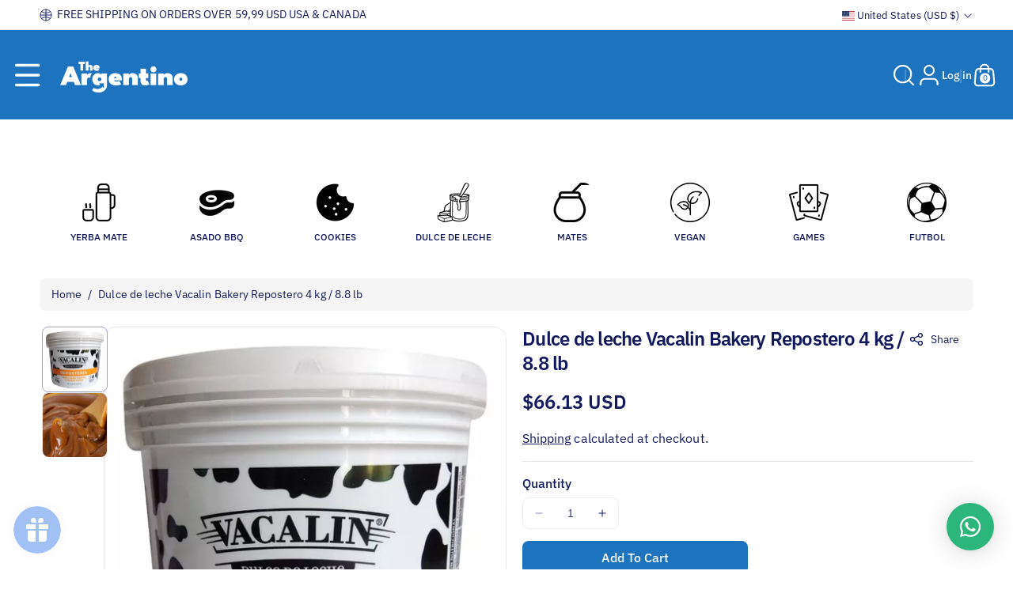

--- FILE ---
content_type: text/css
request_url: https://theargentino.com/cdn/shop/t/27/assets/component-price.css?v=156510796978312660381766764721
body_size: -37
content:
.price{font-size:calc(var(--font-body-scale) * 16px);line-height:calc(1 + .3 / var(--font-body-scale));color:rgb(var(--color-foreground));font-weight:var(--font-heading-weight)}.price>*{display:inline-block;vertical-align:top}.price.price--unavailable{visibility:hidden}.price--end{text-align:right}.price .price-item{display:inline-block;margin:0 .3rem 0 0}.price__regular .price-item--regular{margin-right:0}.price:not(.price--show-badge) .price-item--last:last-of-type{margin:0}.price .price-item.price-item--sale{color:var(--dprice-color)}.price--large{font-size:calc(var(--font-body-scale) * 24px);line-height:calc(1 + .5 / var(--font-body-scale))}.price--sold-out .price__availability,.price__regular{display:block}.price__sale,.price__availability,.price .price__badge-sale,.price .price__badge-sold-out,.price--on-sale .price__regular,.price--on-sale .price__availability{display:none}.price--sold-out .price__badge-sold-out,.price--on-sale .price__badge-sale,.volume-pricing--sale-badge .price__badge-sale{display:inline-block;vertical-align:middle}.volume-pricing--sale-badge .price__badge-sale{margin-left:.5rem}.price--on-sale .price__sale{display:initial;flex-direction:row;flex-wrap:wrap}.price--center{display:initial;justify-content:center}.price--on-sale .price-item--regular{text-decoration:line-through;color:rgba(var(--color-foreground),.75);font-size:calc(var(--font-body-scale) * 14px);font-weight:400}.unit-price{display:block;font-size:calc(var(--font-body-scale) * 12px);line-height:calc(1 + .2 / var(--font-body-scale));margin-top:.2rem;text-transform:uppercase;color:rgba(var(--color-foreground),.7)}.video_product .price{display:flex;flex-wrap:wrap;gap:5px}.card.right .card__content .price{justify-content:end}.card.center .card__content .price{justify-content:center}@media (max-width: 991px){.price{font-size:calc(var(--font-body-scale) * 13px)}.price--on-sale .price-item--regular{font-size:calc(var(--font-body-scale) * 12px)}.price--large{font-size:calc(var(--font-body-scale) * 20px)}}
/*# sourceMappingURL=/cdn/shop/t/27/assets/component-price.css.map?v=156510796978312660381766764721 */
